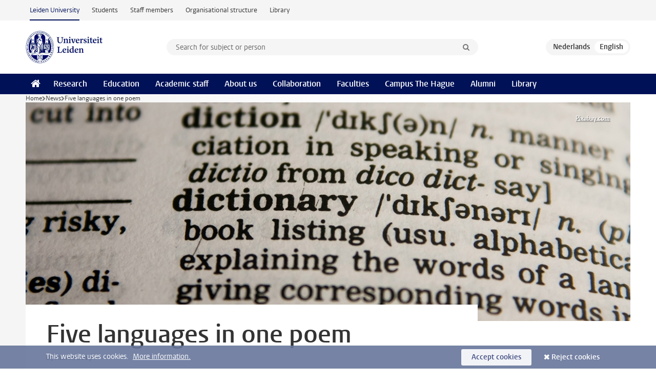

--- FILE ---
content_type: text/html;charset=UTF-8
request_url: https://www.universiteitleiden.nl/en/news/2019/03/five-languages-in-one-poem
body_size: 6720
content:
<!DOCTYPE html>
<html lang="en" data-version="1.215.00" >
<head>


















<!-- standard page html head -->

    <title>Five languages in one poem - Leiden University</title>
        <meta name="google-site-verification" content="o8KYuFAiSZi6QWW1wxqKFvT1WQwN-BxruU42si9YjXw"/>
        <meta name="google-site-verification" content="hRUxrqIARMinLW2dRXrPpmtLtymnOTsg0Pl3WjHWQ4w"/>

        <link rel="canonical" href="https://www.universiteitleiden.nl/en/news/2019/03/five-languages-in-one-poem"/>
<!-- icons -->
    <link rel="shortcut icon" href="/en/design-1.1/assets/icons/favicon.ico"/>
    <link rel="icon" type="image/png" sizes="32x32" href="/en/design-1.1/assets/icons/icon-32px.png"/>
    <link rel="icon" type="image/png" sizes="96x96" href="/en/design-1.1/assets/icons/icon-96px.png"/>
    <link rel="icon" type="image/png" sizes="195x195" href="/en/design-1.1/assets/icons/icon-195px.png"/>

    <link rel="apple-touch-icon" href="/en/design-1.1/assets/icons/icon-120px.png"/> <!-- iPhone retina -->
    <link rel="apple-touch-icon" sizes="180x180"
          href="/en/design-1.1/assets/icons/icon-180px.png"/> <!-- iPhone 6 plus -->
    <link rel="apple-touch-icon" sizes="152x152"
          href="/en/design-1.1/assets/icons/icon-152px.png"/> <!-- iPad retina -->
    <link rel="apple-touch-icon" sizes="167x167"
          href="/en/design-1.1/assets/icons/icon-167px.png"/> <!-- iPad pro -->

    <meta charset="utf-8"/>
    <meta name="viewport" content="width=device-width, initial-scale=1"/>
    <meta http-equiv="X-UA-Compatible" content="IE=edge"/>

            <meta name="keywords" content="talent"/>
            <meta name="description" content="In the Bachelor Honours Class ‘The Noble Art and Tricky Business of Translation’, Honours students learn about the tricky business of translation. To gain hands-on experience, students had to translate a poem for the seminar on poetry. For some translators-to-be, one language was simply not enough."/>
            <meta name="organization" content="universiteit-leiden"/>
            <meta name="doctype" content="news"/>
<meta name="application-name" content="search"
data-content-type="news"
data-content-category="news"
data-protected="false"
data-language="en"
data-last-modified-date="2024-10-22"
data-publication-date="2019-03-07"
data-organization="honours-academy,bachelor-honours-classes"
data-interfaculties="honours-academy"
data-uuid="dedf2d9c-a761-43d1-8fb4-ff6f1061f9a0"
data-website="external-site"
data-keywords="talent"
/>    <!-- Bluesky -->
    <meta name="bluesky:card" content="summary_large_image">
    <meta name="bluesky:site" content="unileiden.bsky.social">
        <meta name="bluesky:title" content="Five languages in one poem">
        <meta name="bluesky:description" content="In the Bachelor Honours Class ‘The Noble Art and Tricky Business of Translation’, Honours students learn about the tricky business of translation. To gain hands-on experience, students had to translate a poem for the seminar on poetry. For some translators-to-be, one language was simply not enough.">


        <meta name="bluesky:image" content="https://www.universiteitleiden.nl/binaries/content/gallery/ul2/main-images/honours-academy/nieuws/black-and-white-book-business-267669_banner.jpg/black-and-white-book-business-267669_banner.jpg/d1396x698">
    <!-- Twitter/X -->
    <meta name="twitter:card" content="summary_large_image">
    <meta name="twitter:site" content="@UniLeiden">
        <meta name="twitter:title" content="Five languages in one poem">
        <meta name="twitter:description" content="In the Bachelor Honours Class ‘The Noble Art and Tricky Business of Translation’, Honours students learn about the tricky business of translation. To gain hands-on experience, students had to translate a poem for the seminar on poetry. For some translators-to-be, one language was simply not enough.">


        <meta name="twitter:image" content="https://www.universiteitleiden.nl/binaries/content/gallery/ul2/main-images/honours-academy/nieuws/black-and-white-book-business-267669_banner.jpg/black-and-white-book-business-267669_banner.jpg/d1396x698">
    <!-- Open Graph -->
        <meta property="og:title" content="Five languages in one poem"/>
    <meta property="og:type" content="website"/>
        <meta property="og:description" content="In the Bachelor Honours Class ‘The Noble Art and Tricky Business of Translation’, Honours students learn about the tricky business of translation. To gain hands-on experience, students had to translate a poem for the seminar on poetry. For some translators-to-be, one language was simply not enough."/>
        <meta property="og:site_name" content="Leiden University"/>
        <meta property="og:locale" content="en_US"/>

        <meta property="og:image" content="https://www.universiteitleiden.nl/binaries/content/gallery/ul2/main-images/honours-academy/nieuws/black-and-white-book-business-267669_banner.jpg/black-and-white-book-business-267669_banner.jpg/d600x315"/>

        <meta property="og:url" content="https://www.universiteitleiden.nl/en/news/2019/03/five-languages-in-one-poem"/>

<!-- Favicon and CSS -->

<link rel='shortcut icon' href="/en/design-1.1/assets/icons/favicon.ico"/>

    <link rel="stylesheet" href="/en/design-1.1/css/ul2external/screen.css?v=1.215.00"/>






<script>
var cookiesAccepted = 'false';
var internalTraffic = 'false';
</script>

<script>
window.dataLayer = window.dataLayer || [];
dataLayer.push({
event: 'Custom dimensions',
customDimensionData: {
interFaculty: 'Honours Academy',
interFacultyInstitute: 'Bachelor Honours Classes',
language: 'en',
pageType: 'news',
publicationDate: '2019-03-07',
cookiesAccepted: window.cookiesAccepted,
},
user: {
internalTraffic: window.internalTraffic,
}
});
</script>
<!-- Google Tag Manager -->
<script>(function (w, d, s, l, i) {
w[l] = w[l] || [];
w[l].push({
'gtm.start':
new Date().getTime(), event: 'gtm.js'
});
var f = d.getElementsByTagName(s)[0],
j = d.createElement(s), dl = l != 'dataLayer' ? '&l=' + l : '';
j.async = true;
j.src =
'https://www.googletagmanager.com/gtm.js?id=' + i + dl;
f.parentNode.insertBefore(j, f);
})(window, document, 'script', 'dataLayer', 'GTM-P7SF446');
</script>
<!-- End Google Tag Manager -->



<!-- this line enables the loading of asynchronous components (together with the headContributions at the bottom) -->
<!-- Header Scripts -->
</head>
<body class=" left--detail">
<!-- To enable JS-based styles: -->
<script> document.body.className += ' js'; </script>
<div class="skiplinks">
<a href="#content" class="skiplink">Skip to main content</a>
</div><div class="header-container"><div class="top-nav-section">
<nav class="top-nav wrapper js_mobile-fit-menu-items" data-show-text="show all" data-hide-text="hide" data-items-text="menu items">
<ul id="sites-menu">
<li>
<a class="active track-event"
href="/en"
data-event-category="external-site"
data-event-label="Topmenu external-site"
>Leiden University</a>
</li>
<li>
<a class=" track-event"
href="https://www.student.universiteitleiden.nl/en"
data-event-category="student-site"
data-event-label="Topmenu external-site"
>Students</a>
</li>
<li>
<a class=" track-event"
href="https://www.staff.universiteitleiden.nl/"
data-event-category="staffmember-site"
data-event-label="Topmenu external-site"
>Staff members</a>
</li>
<li>
<a class=" track-event"
href="https://www.organisatiegids.universiteitleiden.nl/en"
data-event-category="org-site"
data-event-label="Topmenu external-site"
>Organisational structure</a>
</li>
<li>
<a class=" track-event"
href="https://www.library.universiteitleiden.nl/"
data-event-category="library-site"
data-event-label="Topmenu external-site"
>Library</a>
</li>
</ul>
</nav>
</div>
<header id="header-main" class="wrapper clearfix">
<h1 class="logo">
<a href="/en">
<img width="151" height="64" src="/en/design-1.1/assets/images/zegel.png" alt="Universiteit Leiden"/>
</a>
</h1><!-- Standard page searchbox -->
<form id="search" method="get" action="searchresults-main">
<input type="hidden" name="website" value="external-site"/>
<fieldset>
<legend>Search for subject or person and select category</legend>
<label for="search-field">Searchterm</label>
<input id="search-field" type="search" name="q" data-suggest="https://www.universiteitleiden.nl/en/async/searchsuggestions"
data-wait="100" data-threshold="3"
value="" placeholder="Search for subject or person"/>
<ul class="options">
<li>
<a href="/en/search" data-hidden='' data-hint="Search for subject or person">
All categories </a>
</li>
<li>
<a href="/en/search" data-hidden='{"content-category":"staffmember"}' data-hint="Search for&nbsp;persons">
Persons
</a>
</li>
<li>
<a href="/en/search" data-hidden='{"content-category":"education"}' data-hint="Search for&nbsp;education">
Education
</a>
</li>
<li>
<a href="/en/search" data-hidden='{"content-category":"research"}' data-hint="Search for&nbsp;research">
Research
</a>
</li>
<li>
<a href="/en/search" data-hidden='{"content-category":"news"}' data-hint="Search for&nbsp;news">
News
</a>
</li>
<li>
<a href="/en/search" data-hidden='{"content-category":"event"}' data-hint="Search for&nbsp;events">
Events
</a>
</li>
<li>
<a href="/en/search" data-hidden='{"content-category":"dossier"}' data-hint="Search for&nbsp;dossiers">
Dossiers
</a>
</li>
<li>
<a href="/en/search" data-hidden='{"content-category":"location"}' data-hint="Search for&nbsp;locations">
Locations
</a>
</li>
<li>
<a href="/en/search" data-hidden='{"content-category":"course"}' data-hint="Search for&nbsp;courses">
Courses
</a>
</li>
<li>
<a href="/en/search" data-hidden='{"content-category":"vacancy"}' data-hint="Search for&nbsp;vacancies">
Vacancies
</a>
</li>
<li>
<a href="/en/search" data-hidden='{"content-category":"general"}' data-hint="Search for&nbsp;other">
Other
</a>
</li>
<li>
<a href="/en/search" data-hidden='{"keywords":"true"}' data-hint="Search for&nbsp;keywords">
Keywords
</a>
</li>
</ul>
<button class="submit" type="submit">
<span>Search</span>
</button>
</fieldset>
</form><div class="language-btn-group">
<a href="https://www.universiteitleiden.nl/nieuws/2019/03/vijf-talen-in-een-gedicht" class="btn">
<abbr title="Nederlands">nl</abbr>
</a>
<span class="btn active">
<abbr title="English">en</abbr>
</span>
</div>
</header><nav id="main-menu" class="main-nav js_nav--disclosure" data-nav-label="Menu" data-hamburger-destination="header-main">
<ul class="wrapper">
<li><a class="home" href="/en"><span>Home</span></a></li>
<li>
<a href="/en/research" >Research</a>
</li>
<li>
<a href="/en/education" >Education</a>
</li>
<li>
<a href="/en/academic-staff" >Academic staff</a>
</li>
<li>
<a href="/en/about-us" >About us</a>
</li>
<li>
<a href="/en/collaboration" >Collaboration</a>
</li>
<li>
<a href="/en/about-us/management-and-organisation/faculties" >Faculties</a>
</li>
<li>
<a href="/en/the-hague" >Campus The Hague</a>
</li>
<li>
<a href="/en/alumni" >Alumni</a>
</li>
<li>
<a href="https://www.library.universiteitleiden.nl" >Library</a>
</li>
</ul>
</nav>
</div>
<div class="main-container">
<div class="main wrapper clearfix">

<!-- main Student and Staff pages -->

<nav class="breadcrumb" aria-label="Breadcrumb" id="js_breadcrumbs" data-show-text="show all" data-hide-text="hide" data-items-text="breadcrumbs">
<ol id="breadcrumb-list">
<li>
<a href="/en">Home</a>
</li>
<li>
<a href="/en/news">
News
</a>
</li>
<li>Five languages in one poem</li>
</ol>
</nav>

















<article id="content" class="left--detail__layout">







<figure class="hero">
    <img src="/binaries/content/gallery/ul2/main-images/honours-academy/nieuws/black-and-white-book-business-267669_banner.jpg/black-and-white-book-business-267669_banner.jpg/d1180x428" alt=""  />
        <figcaption class="credit">

            <a href="https://pixabay.com/photos/dictionary-words-grammar-abc-390055/">Pixabay.com</a>

        </figcaption>
</figure>
    <header class="article-header has-hero">
        <h1>Five languages in one poem</h1>
        <p class="by-line">

                <time datetime="2019-03-07"> 07 March 2019</time>
        </p>
    </header>

    <div class="article-main-content">
        <div>
            <p class="intro">In the Bachelor Honours Class ‘The Noble Art and Tricky Business of Translation’, Honours students learn about the tricky business of translation. To gain hands-on experience, students had to translate a poem for the seminar on poetry. For some translators-to-be, one language was simply not enough.</p>

            <div class="indent">
<p><span><span><span>The&nbsp;students had to translate a poem by the Chinese poet Xu Lizhi. This assignment was part of the aim of this class: Teaching students that translating is a complex and dynamic phenomenon. Translations reflect power relationships, standards, and values. One must take all kinds of aspects into account, such as metaphors and whether a literal translation of a word has the same meaning in the target language. It is an art, and at the same time, a <em>tricky business</em>.</span></span></span></p>    <!-- Image block 1.0 -->








        <figure
                class="image float-right"
                data-open-modal="enlarge images"
                data-close-modal="close enlarged images"
                data-next-image="next image"
                data-previous-image="previous image"
        >
                    <img src="/binaries/content/gallery/ul2/main-images/honours-academy/nieuws/poem-translation-honours-class.jpg/poem-translation-honours-class.jpg/d390xvar"  alt=""/>

        </figure>
    <h2>From Russian to Bahasa Indonesia</h2>
<p><span><span><span>An English translation of the Chinese poem was handed out to the students, and the students had to choose which language they wanted to translate it into. During the seminar, it became clear that there was a large variety of language backgrounds among the Honours students. The poem was translated into Russian, Italian, Greek, Bahasa Indonesia, and German.</span></span></span></p><p><span><span><span>The students talked about the translation process in a discussion led by the teacher Maghiel van Crevel. Honours student Chianna started her own language experiment. Instead of translating into one language, Chianna chose to translate the poem into five different languages: Hindi, Bengali, Gujarati, English, and Dutch. All languages make an appearance in her poem. Sometimes there are even three languages in one sentence. ‘When I read it out loud, it felt so weird!’ she laughs.</span></span></span></p>    <h2>Crossroad</h2>
<p><span><span><span>‘It is an interesting idea that is sometimes used in reality’, says Van Crevel. ‘Think about political situations in which people who have the same goal, but different language backgrounds, come together.’</span></span></span></p><p><span><span><span>Many students ran into the same problem: Finding the correct translation of the metaphorically used ‘crossroad’. Standing on a metaphoric crossroad in your life has a different meaning from literally standing on a crossroad. Does the target language even have a metaphoric crossroad, like English and Dutch? If not, what is the right way to translate it? These are important questions that keep a translator busy. </span></span></span></p>    <h2>Holy original text</h2>
<p><span><span><span>In this Honours Class, the students do not only look at translations of poetry. The students have already discussed the translation of legal documents. Next, the students will discuss the translation of scientific research in, for example, anthropology. Besides the different disciplines, the students will learn how translation is related to power relationships, censorship, and gender.</span></span></span></p><p><span><span><span>After discussing all the poetic translations, Maghiel van Crevel reflects back with the students on this seminar. ‘Some people say: poetry is lost in translation. I hope that, instead, we can find the added value of a translation’, says Van Crevel. ‘This can only be achieved by letting go of the idea that the original text is some kind of holy text which we are not allowed to touch.’</span></span></span></p>

<p><em><span><span><span>Text: Maxime Geervliet<br />
<a href="mailto:webredactie@ha.leidenuniv.nl">Email the editors</a></span></span></span></em></p>


<ul class="tags">
        <li>
            <a href="/en/search?keywords=true&website=external-site&q=talent">talent</a>
        </li>
</ul>

                <section class="share">

<!-- Social Media icons 1.1 -->

<a class="facebook" href="http://www.facebook.com/sharer/sharer.php?u=https%3A%2F%2Fwww.universiteitleiden.nl%2Fen%2Fnews%2F2019%2F03%2Ffive-languages-in-one-poem"><span class="visually-hidden">Share on Facebook</span></a>
<a class="bluesky" href="https://bsky.app/intent/compose?text=Five+languages+in+one+poem+https%3A%2F%2Fwww.universiteitleiden.nl%2Fen%2Fnews%2F2019%2F03%2Ffive-languages-in-one-poem"><span class="visually-hidden">Share by Bluesky</span></a>
<a class="linkedin" href="http://www.linkedin.com/shareArticle?mini=true&title=Five+languages+in+one+poem&url=https%3A%2F%2Fwww.universiteitleiden.nl%2Fen%2Fnews%2F2019%2F03%2Ffive-languages-in-one-poem"><span class="visually-hidden">Share on LinkedIn</span></a>
<a class="whatsapp" href="whatsapp://send?text=Five+languages+in+one+poem+https%3A%2F%2Fwww.universiteitleiden.nl%2Fen%2Fnews%2F2019%2F03%2Ffive-languages-in-one-poem"><span class="visually-hidden">Share by WhatsApp</span></a>
<a class="mastodon" href="https://mastodon.social/share?text=Five+languages+in+one+poem&url=https%3A%2F%2Fwww.universiteitleiden.nl%2Fen%2Fnews%2F2019%2F03%2Ffive-languages-in-one-poem"><span class="visually-hidden">Share by Mastodon</span></a>
                </section>
            </div>

        </div>
    </div>













<aside>








<div class="box paginated" data-per-page="10" data-prev="" data-next="">
    <div class="box-header">
            <h2>Academic staff</h2>
    </div>
    <div class="box-content">
        <ul class="scientists">
                    <li>





<a href="/en/staffmembers/maghiel-van-crevel">




                    <img src="/binaries/content/gallery/ul2/portraits/humanities/m/2024/m.-maghiel-van-crevel-240919.jpg/m.-maghiel-van-crevel-240919.jpg/d64x64"  alt="" width="64" height="64" />
    <div>
        <strong>Maghiel van Crevel</strong>
            <span class="meta">Professor of Chinese Language and Literature</span>
    </div>
</a>
                    </li>
        </ul>
    </div>
</div>

        <div class="box paginated" data-per-page="10" data-prev="" data-next="">
            <div class="box-header">
                <h2>Organisation</h2>
            </div>
            <div class="box-content">
                <ul class="bulleted">
                        <li>
                                <a href="/en/honours-academy">Honours Academy</a>
                        </li>
                        <li>
                                <a href="/en/honours-academy/bachelor-honours-classes">Bachelor Honours Classes</a>
                        </li>
                </ul>
            </div>
        </div>
































<div class="box">
    <div class="box-header">
            <h2>See also</h2>
    </div>

    <div class="box-content">
        <ul>
                    <li>
                        <a href="https://studiegids.leidenuniv.nl/courses/show/88289/the-noble-art-and-tricky-business-of-translation">

                            <div>
                                    <strong>e-Studiegids</strong>
                            </div>
                        </a>
                    </li>
        </ul>

    </div>
</div></aside>
</article>

</div>
</div><div class="footer-container">
<footer class="wrapper clearfix">
<section>
<h2>Study programmes</h2>
<ul>
<li>
<a href="/en/education/bachelors">Bachelor's programmes</a>
</li>
<li>
<a href="/en/education/masters">Master's programmes</a>
</li>
<li>
<a href="/en/academic-staff/studying-for-a-phd">PhD programmes</a>
</li>
<li>
<a href="/en/education/education-for-professionals">Education for Professionals</a>
</li>
<li>
<a href="/en/education/other-modes-of-study/summer-schools">Summer Schools</a>
</li>
<li>
<a href="/en/education/other-modes-of-study">Other modes of study</a>
</li>
<li>
<a href="/en/education/bachelors/information-activities/open-days">Bachelor's Open Days</a>
</li>
<li>
<a href="/en/education/masters/information-activities/masters-open-days">Master's Open Days</a>
</li>
<li>
<a href="/en/education/admission-and-application">Admission &amp; Application</a>
</li>
</ul>
</section>
<section>
<h2>Organisation</h2>
<ul>
<li>
<a href="/en/archaeology">Archaeology</a>
</li>
<li>
<a href="/en/governance-and-global-affairs">Governance and Global Affairs</a>
</li>
<li>
<a href="/en/humanities">Humanities</a>
</li>
<li>
<a href="/en/law">Law</a>
</li>
<li>
<a href="/en/medicine-lumc">Medicine/LUMC</a>
</li>
<li>
<a href="/en/science">Science</a>
</li>
<li>
<a href="/en/social-behavioural-sciences">Social and Behavioural Sciences</a>
</li>
<li>
<a href="/en/african-studies-centre-leiden">African Studies Centre Leiden</a>
</li>
<li>
<a href="/en/honours-academy">Honours Academy</a>
</li>
<li>
<a href="/en/iclon">ICLON (Graduate School of Teaching)</a>
</li>
</ul>
</section>
<section>
<h2>About us</h2>
<ul>
<li>
<a href="/en/working-at">Working at Leiden University</a>
</li>
<li>
<a href="https://www.luf.nl/en">Support Leiden University</a>
</li>
<li>
<a href="/en/alumni">Alumni</a>
</li>
<li>
<a href="/en/about-us/impact">Impact</a>
</li>
<li>
<a href="https://www.leiden-delft-erasmus.nl/en/home">Leiden-Delft-Erasmus Universities</a>
</li>
<li>
<a href="https://www.universiteitleiden.nl/en/locations">Locations</a>
</li>
<li>
<a href="https://www.organisatiegids.universiteitleiden.nl/en/regulations/general/university-website-disclaimer">Disclaimer</a>
</li>
<li>
<a href="https://www.organisatiegids.universiteitleiden.nl/en/cookies">Cookies</a>
</li>
<li>
<a href="https://www.organisatiegids.universiteitleiden.nl/en/regulations/general/privacy-statements">Privacy</a>
</li>
<li>
<a href="/en/about-us/contact">Contact</a>
</li>
</ul>
</section>
<section>
<h2>Connect with us</h2>
<ul>
<li>
<a href="https://web.universiteitleiden.nl/en/newsletter">Sign up to receive our monthly newsletter</a>
</li>
</ul>
<div class="share">
<a href="https://bsky.app/profile/unileiden.bsky.social" class="bluesky"><span class="visually-hidden">Follow on bluesky</span></a>
<a href="https://www.facebook.com/UniversiteitLeiden" class="facebook"><span class="visually-hidden">Follow on facebook</span></a>
<a href="https://www.youtube.com/user/UniversiteitLeiden" class="youtube"><span class="visually-hidden">Follow on youtube</span></a>
<a href="https://www.linkedin.com/company/leiden-university" class="linkedin"><span class="visually-hidden">Follow on linkedin</span></a>
<a href="https://instagram.com/universiteitleiden" class="instagram"><span class="visually-hidden">Follow on instagram</span></a>
<a href="https://mastodon.nl/@universiteitleiden" class="mastodon"><span class="visually-hidden">Follow on mastodon</span></a>
</div>
</section>
</footer>
</div><div class="cookies">
<div class="wrapper">
This website uses cookies.&nbsp;
<a href="https://www.organisatiegids.universiteitleiden.nl/en/cookies">
More information. </a>
<form action="/en/news/2019/03/five-languages-in-one-poem?_hn:type=action&amp;_hn:ref=r84_r9" method="post">
<button type="submit" class="accept" name="cookie" value="accept">Accept cookies</button>
<button type="submit" class="reject" name="cookie" value="reject">Reject cookies</button>
</form>
</div>
</div><!-- bottom scripts -->
<script async defer src="/en/design-1.1/scripts/ul2.js?v=1.215.00" data-main="/en/design-1.1/scripts/ul2common/main.js"></script>
<!-- this line enables the loading of asynchronous components (together with the headContributions at the top) -->
</body>
</html>

--- FILE ---
content_type: text/javascript;charset=UTF-8
request_url: https://www.universiteitleiden.nl/en/design-1.1/scripts/ul2common/suggest.js?v=1.215.00
body_size: 1333
content:
!function(C){C.fn.suggest=function(){return this.each(function(){var u,i,a,s,t,h=C(this),n=h.closest("form"),e=n.find(".submit"),f=C("<div/>").addClass("search-suggestions"),c=C("<ul/>"),p=C("<ul/>"),o=h.data("threshold")||2,r=h.data("wait")||500,l=h.data("suggest"),d={q:null},v=(f.setPosition=function(){var t=h.offset();return f.css({top:t.top+h.outerHeight()+-1,left:t.left,width:h.outerWidth()+e.outerWidth()}),f},f.reset=function(){return f.empty(),c.empty(),h.attr("aria-expanded","false"),p.empty(),i=null,f},function(){f.find("li").removeClass("active"),C(this).addClass("active"),i=C(this)}),g=function(){C(this).removeClass("active"),i=null},m=function(t){if(f.reset(),t.suggestions.length){var e=t.suggestions.length,a=!0===t.excludeDataHits?5:4;a<e&&(e=a),c.addClass("ul1");for(var i=0;i<e;i++){var s=t.suggestions[i],n=C("<li/>"),o=C("<span/>"),s=(s=s.display||s.text).replace(/<(\/?)b>/g,"<$1mark>");n.hover(v,g),o.html(s).appendTo(n.appendTo(c))}$header=C("<h3>"+t.dataHitsLabel+"</h3>"),p.addClass("ul2");for(var r=0;r<t.hits.length;r++){var l=t.hits[r],n=C("<li/>"),o=C("<span/>"),d=l.titleRaw;hitsUrl=l.url,$link=C("<a href="+hitsUrl+">"+d+"</a>"),o.html($link).appendTo(n.appendTo(p))}h.attr("aria-expanded","true"),f.append(c).setPosition().show(),!1===t.excludeDataHits&&(f.append($header),f.append(p).setPosition().show()),u=c}else f.hide()},w=function(){var t,e=n.serializeArray();for(t in e){var a=e[t];d[a.name]=a.value}return C.ajax({method:"GET",url:l,data:d,dataType:"json",complete:function(t){m(t.responseJSON)}}),n};for(t in this.dataset)t.match(/^suggest[A-Z]\w+/)&&(d[t.replace(/^suggest/,"").toLowerCase()]=this.dataset[t]);h.attr("autocomplete","off"),f.appendTo("body").hide(),h.on("keyup",function(t){var t=t.which,e=String.fromCharCode(t);8!==t&&46!==t&&27!==t&&32!==t&&!e.match(/\w/)||(a=h.val(),s&&clearTimeout(s),a.length>=o?s=setTimeout(w,r):f.reset().hide())}),C(window).on("keydown",function(t){if(C(document.activeElement).is(h)&&f.is(":visible")){var e=38===t.which,a=40===t.which;if(13===t.which&&i){if(u===c)return h.val(i.text()),h.attr("aria-expanded","false"),f.hide(),n.submit(),!1;t.preventDefault(),window.location.href=i.find("a").attr("href")}(e||a)&&(a=e?"li:last-child":"li:first-child",(e=i?i[e?"prev":"next"]():u.find(a)).length||(u.find("li").removeClass("active"),e=(u=u===c?p:c).find(a)),e.length&&(u.find("li").removeClass("active"),i=e.addClass("active")),t.preventDefault())}}),C(window).on("resize",f.setPosition),f.on("click",function(t){var e;C(t.target).closest("ul").hasClass("ul1")?(e=C(t.target).closest("li").text(),h.val(e),n.submit()):(e=C(t.target.closest("li")),window.location.href=e.find("a").attr("href"))}),h.on("blur",function(){setTimeout(function(){f.reset().hide()},175)})}),this},C("input[data-suggest]").suggest()}(jQuery);